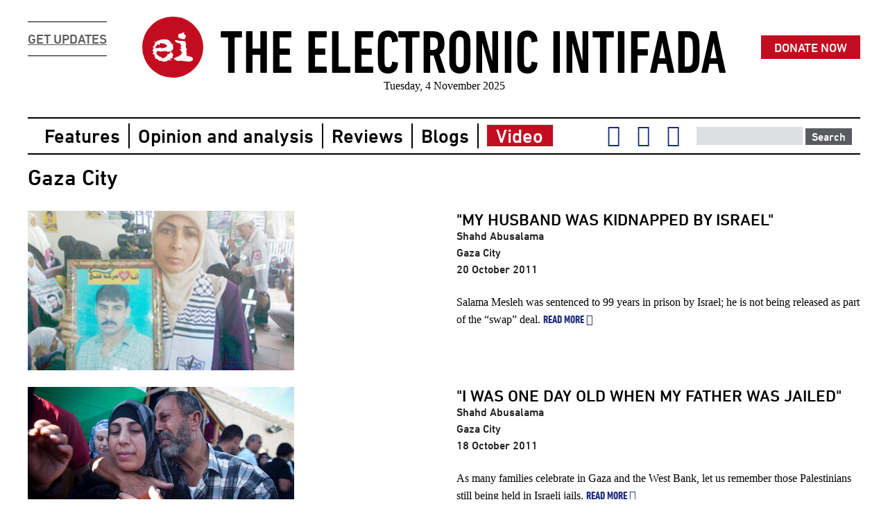

--- FILE ---
content_type: text/html; charset=utf-8
request_url: https://electronicintifada.net/location/gaza-city?page=10
body_size: 11122
content:
<!DOCTYPE html>
<!--[if IEMobile 7]><html class="iem7"  lang="en" dir="ltr"><![endif]-->
<!--[if lte IE 6]><html class="lt-ie9 lt-ie8 lt-ie7"  lang="en" dir="ltr"><![endif]-->
<!--[if (IE 7)&(!IEMobile)]><html class="lt-ie9 lt-ie8"  lang="en" dir="ltr"><![endif]-->
<!--[if IE 8]><html class="lt-ie9"  lang="en" dir="ltr"><![endif]-->
<!--[if (gte IE 9)|(gt IEMobile 7)]><!--><html  lang="en" dir="ltr" prefix="content: http://purl.org/rss/1.0/modules/content/ dc: http://purl.org/dc/terms/ foaf: http://xmlns.com/foaf/0.1/ rdfs: http://www.w3.org/2000/01/rdf-schema# sioc: http://rdfs.org/sioc/ns# sioct: http://rdfs.org/sioc/types# skos: http://www.w3.org/2004/02/skos/core# xsd: http://www.w3.org/2001/XMLSchema#"><!--<![endif]-->

<head>
  <meta charset="utf-8" />
<meta name="viewport" content="width=device-width,initial-scale=1" />
<link rel="alternate" type="application/rss+xml" title="RSS - Gaza City" href="https://electronicintifada.net/taxonomy/term/2598/feed" />
<meta name="twitter:widgets:csp" content="on" />
<meta about="/location/gaza-city" typeof="skos:Concept" property="rdfs:label skos:prefLabel" content="Gaza City" />
<link rel="shortcut icon" href="https://electronicintifada.net/profiles/electronicintifada/themes/sumud/favicon.ico" type="image/vnd.microsoft.icon" />
<meta name="generator" content="bangpound" />
<link rel="canonical" href="https://electronicintifada.net/location/gaza-city" />
<link rel="shortlink" href="https://electronicintifada.net/taxonomy/term/2598" />
<meta property="og:site_name" content="The Electronic Intifada" />
<meta property="og:type" content="article" />
<meta property="og:url" content="https://electronicintifada.net/location/gaza-city" />
<meta property="og:title" content="Gaza City" />
<meta name="twitter:card" content="summary" />
<meta name="twitter:site" content="intifada" />
<meta name="twitter:site:id" content="6721522" />
<meta name="twitter:title" content="Gaza City" />
<meta name="dcterms.title" content="Gaza City" />
<meta name="dcterms.type" content="Text" />
<meta name="dcterms.format" content="text/html" />
<meta name="dcterms.identifier" content="https://electronicintifada.net/location/gaza-city" />
<link rel="icon" href="https://electronicintifada.net/profiles/electronicintifada/themes/sumud/favicons/favicon-16x16.png" sizes="16x16" />
<link rel="icon" href="https://electronicintifada.net/profiles/electronicintifada/themes/sumud/favicons/favicon-32x32.png" sizes="32x32" />
<link rel="icon" href="https://electronicintifada.net/profiles/electronicintifada/themes/sumud/favicons/favicon-96x96.png" sizes="96x96" />
<link rel="apple-touch-icon-precomposed" href="https://electronicintifada.net/profiles/electronicintifada/themes/sumud/favicons/apple-icon-57x57.png" />
<link rel="apple-touch-icon-precomposed" href="https://electronicintifada.net/profiles/electronicintifada/themes/sumud/favicons/apple-icon-72x72.png" sizes="72x72" />
<link rel="apple-touch-icon-precomposed" href="https://electronicintifada.net/profiles/electronicintifada/themes/sumud/favicons/apple-icon-76x76.png" sizes="76x76" />
<link rel="apple-touch-icon-precomposed" href="https://electronicintifada.net/profiles/electronicintifada/themes/sumud/favicons/apple-icon-114x114.png" sizes="114x114" />
<link rel="apple-touch-icon-precomposed" href="https://electronicintifada.net/profiles/electronicintifada/themes/sumud/favicons/apple-icon-120x120.png" sizes="120x120" />
<link rel="apple-touch-icon-precomposed" href="https://electronicintifada.net/profiles/electronicintifada/themes/sumud/favicons/apple-icon-144x144.png" sizes="144x144" />
<link rel="apple-touch-icon-precomposed" href="https://electronicintifada.net/profiles/electronicintifada/themes/sumud/favicons/apple-icon-152x152.png" sizes="152x152" />
<link rel="apple-touch-icon-precomposed" href="https://electronicintifada.net/profiles/electronicintifada/themes/sumud/favicons/apple-icon-180x180.png" sizes="180x180" />
  <title>Gaza City | Page 11 | The Electronic Intifada</title>

      <meta name="MobileOptimized" content="width">
    <meta name="HandheldFriendly" content="true">
    <meta http-equiv="cleartype" content="on">

  <link type="text/css" rel="stylesheet" href="https://electronicintifada.net/sites/default/files/css/css_lLt6vrBV2MeLXqpmdKZZwLDfe_04TlXr9KzevhIPUEk.css" media="all" />
<link type="text/css" rel="stylesheet" href="https://electronicintifada.net/sites/default/files/css/css_E4VlyxyL3JMcT6dslWLGb0uQdoI2bh_Xj0N65V-bcWo.css" media="all" />
  <script>document.createElement( "picture" );</script>
      <!--[if lt IE 9]>
    <script src="/sites/all/themes/zen/js/html5-respond.js"></script>
    <![endif]-->
  </head>
<body class="html not-front not-logged-in no-sidebars page-taxonomy page-taxonomy-term page-taxonomy-term- page-taxonomy-term-2598 section-location page-panels level-1" >
      <p id="skip-link">
      <a href="#main-menu" class="element-invisible element-focusable">Jump to navigation</a>
    </p>
      

<div id="block-block-13" class="block block-block first last odd">

      
  <!-- Matomo -->
<script>
  var _paq = window._paq = window._paq || [];
  /* tracker methods like "setCustomDimension" should be called before "trackPageView" */
  _paq.push(["setExcludedQueryParams", ["tblci"]]);
  _paq.push(['trackPageView']);
  _paq.push(['enableLinkTracking']);
  (function() {
    var u="https://intifada.matomo.cloud/";
    _paq.push(['setTrackerUrl', u+'matomo.php']);
    _paq.push(['setSiteId', '1']);
    var d=document, g=d.createElement('script'), s=d.getElementsByTagName('script')[0];
    g.async=true; g.src='https://cdn.matomo.cloud/intifada.matomo.cloud/matomo.js'; s.parentNode.insertBefore(g,s);
  })();
</script>
<noscript><img referrerpolicy="no-referrer-when-downgrade" src="https://intifada.matomo.cloud/matomo.php?idsite=1&amp;rec=1" style="border:0" alt="" /></noscript>
<!-- End Matomo Code -->

</div>
<div id="page" class="page__wrapper">

  <header class="header header__region" id="header" role="banner">

    
<a href="https://middleeastculturalandcharitablesociety-bloom.kindful.com/" class="donate-now">Donate now</a><a href="https://electronicintifada.us2.list-manage.com/subscribe?u=70effeb5f63e84ab0c0730984&id=e802a7602d&group[6013][16]=1&group[6013][4]=1" class="get-updates">Get Updates</a><div class="header__logo-and-name">
<a href="/" title="Home" rel="home" class="header__logo">
<svg xmlns:svg="http://www.w3.org/2000/svg" xmlns="http://www.w3.org/2000/svg" viewBox="0 0 100 100" version="1.1">
<circle cx="50" cy="50" r="50"/>
<g transform="translate(16.656306,25.891802),scale(0.6667)">
<path d="M75.287243 0.11648873C76.174073 0.01215584 77.086986-0.0400106 77.973815 0.09040551 78.521563 1.316317 77.373901 2.5683116 77.634733 3.794223c1.225912 1.408494 2.895238 2.3214068 4.434148 3.3908189 0.182582 0.704247 0.417331 1.5649933-0.156499 2.1388242-0.495582 0.6259973 0.286915 1.2259119 0.443414 1.7997419-0.599914 0.547748-1.38241 0.860747-1.930158 1.434578-0.312999 0.860746 0.678164 2.138824-0.312999 2.764821-0.965079 0.495581-2.19099 1.773659-3.208236 0.652081-0.417332 0.208665-0.782497 0.547747-1.225911 0.704247-2.34749-0.234749-4.538481-1.356328-6.938138-1.382411-0.912912-0.312999-1.799742-0.73033-2.608322-1.251995 0.391249-0.65208-0.312998-0.495581-0.756413-0.547747-0.234749-1.460661-1.877992-1.851909-2.686572-2.869155-0.156499-1.0954951 1.069412-1.8519086 0.88683-2.9474039-0.182583-1.2519947-0.02608-2.6604887 0.756413-3.6777343 1.017246-0.704247 2.373573-0.4173316 3.547318-0.5999141 1.069412-0.052167 1.799742-1.0433289 2.895238-0.9911624 1.825825-0.052166 2.895237-1.79974234 4.512397-2.29532357zM27.815779 16.809751c3.521235 0 6.96422 0.938996 10.485455 1.043329 0.599915 0.678163 1.434578 0.991162 2.217074 1.408494 1.434577 1.199828 2.008408 3.416902 4.095066 3.755984 0.182583 2.164907 1.69541 4.38198 3.729901 5.138393 0.443415 0.417332 0.756413 0.96508 1.199828 1.382411 0.547748 0.339082 1.486744 0.208666 1.669326 0.991163 0.1565 0.886829-0.860746 1.434577-0.886829 2.295323 0.02608 2.060575 0.912913 3.990733 1.043329 6.025224 0.156499 0.652081-0.756414 0.782497-0.88683 1.356328-0.130416 0.573831 0.07825 1.121578 0.07825 1.695409-1.591077 1.53891-4.121149 2.477906-4.381982 4.955812-1.799742 1.460661-3.938566-0.965079-5.868725-0.07825-1.017245 0.365165-1.564993 1.61716-2.660488 1.747576-0.521665-0.88683-0.625997-2.399657-1.851909-2.608322-1.043329 0.339081-2.190991 0.912912-3.208236 0.130416-1.53891 0.417331-3.051737-0.208666-4.590647-0.339082-1.591077 0.65208-3.312569 0.417331-4.981895 0.704247-1.486744-0.130416-2.660489 1.799742-4.095066 0.704247-2.112741-1.564994-5.112312-2.164908-7.459802-0.80858-0.834663 0.965079-0.834663 2.451823-1.9040747 3.338652-1.1476618 2.008408 1.1215787 3.312569 2.3996567 4.434148 0.834663 3.312569 4.747146 3.755984 6.859887 5.920891 0.88683 1.173745 2.26924-0.782496 3.182153 0.208666 0.88683 1.069412 1.069412 2.634406 2.217074 3.521235 0.599914 0.495581 1.643243 0.495581 2.034491-0.208666 0.80858-1.356327 2.608322-0.443414 3.703817-1.304161 2.164908-1.434577 4.121149-3.182153 5.999141-4.955812 0.96508-0.782497-0.208665-1.799742-0.365165-2.686572 1.69541-0.678164 3.599485-0.912913 5.190561-1.877992 0.991163-0.599914 1.069413-1.799742 1.356328-2.764821 1.825826-1.199829 4.251565-1.356328 6.15564-0.339082 1.434578 1.851909 1.799743 4.277648 3.051737 6.259973-0.547747 1.173745-1.46066 2.164908-1.877992 3.416902-0.312998 0.938996 0.234749 1.825826 0.365166 2.738738-1.017246 1.408494-2.947405 1.225912-4.408065 1.825826-1.147662 0.443415-1.330244 1.773659-2.060575 2.634405 0.912913 0.834664 2.190991 0.80858 3.286486 1.121579 0.938996 0.443415-0.234749 1.669326-0.938996 1.278078-1.38241-0.443415-2.634405-1.564993-4.199398-1.043329-2.373573 0.573831-5.42531 1.095495-6.599055 3.547318-1.564994 0.678164-3.260403-1.173745-4.721064-0.05217-0.756413 0.469498-1.956241 1.773659-2.660488 0.573831C26.668117 70.671603 24.946625 71.271517 23.77288 70.697686 22.494802 70.123856 21.190641 69.445692 19.756064 69.732607 17.61724 69.02836 14.148171 69.628274 13.678673 66.68087 11.957181 64.933294 8.8011108 65.402792 7.1839511 63.60305 7.3926169 60.681729 4.2104638 58.542905 5.2277094 55.569418 4.471296 53.508843 2.0716396 52.830679 0.1153979 52.387265-0.38018331 51.239603 1.0543939 51.396102 1.6282248 50.848354 2.9845523 49.987608 2.4889711 48.083533 2.4107214 46.727205 1.6021416 45.996875 0.40231335 45.318711 0.50664624 44.066717 0.58489591 41.980059 2.593304 40.701981 3.062802 38.745739 3.5844664 37.024247 0.74139524 36.763415 0.97614424 35.041922 1.8108073 33.737761 4.1582973 34.076843 4.3930463 32.2771 5.3059591 29.694861 6.1927886 27.00829 7.8621148 24.765134 7.4187001 23.20014 5.8276235 24.347802 4.7842947 24.426052 3.9235483 24.556468 3.2714678 22.861058 4.3147967 22.782809c2.243157-0.339082 4.7210631 0.80858 6.8077213-0.495582 0.886829-0.417331 0.130416-1.486743 0.391248-2.19099 1.61716-0.80858 3.469068 0.469498 5.112311-0.1565 0.782497-0.286915 0.912913-1.147661 1.069413-1.851908 2.138824-0.573831 4.381981-0.02608 6.520805-0.469498 1.225911-0.260833 2.373573-0.678164 3.599484-0.80858m-7.851049 9.024795c-1.408494 1.199827-1.591077 3.182152-2.321407 4.747145-1.591076 0.80858-2.634405-1.53891-4.277648-1.304161-1.225912-0.156499-1.61716 1.147662-2.034492 2.034491-0.73033 1.564994-2.4257393 2.26924-3.5473178 3.469069-0.1304161 1.199828-0.1564994 2.582239 0.5738309 3.573401 2.7126549 1.121579 5.8426419 0.443415 8.3987979-0.834663 1.225911 0.02608 2.425739-0.182583 3.651651-0.182583 1.278078 0 1.069412 1.956242 2.34749 2.034492 1.591076 0.02608 2.790904-1.53891 4.434147-1.356328 0.756413 0.05217 1.61716 1.017246 2.19099 0.1565 1.043329-1.278078 2.686572-2.190991 4.355899-1.538911 1.356327-0.469498 1.773659-2.243157 1.904075-3.547318-0.547748-0.782496-1.356328-1.434577-1.225912-2.530072-1.278078-0.912913-2.738738-1.591077-4.251565-2.034492-0.547748-0.678163-1.147662-1.512826-2.138824-1.53891-0.625997 0.208666-1.173745 0.652081-1.877992 0.652081-2.243157 0.104333-3.938566-2.373572-6.181723-1.799741zM57.524569 18.870325c2.373573-0.286915 4.303732 1.434578 6.677305 0.96508 1.904075 1.486743 4.61673 1.225911 6.807721 0.57383 0.938996 0.182583 1.877992 0.573831 2.869154 0.443415 1.147662-0.156499 2.008408 0.860747 3.129987 0.782497 1.61716 0.156499 3.338652-0.339082 4.851479 0.365165-1.382411 2.34749-0.104333 4.981894 1.356328 6.938136-0.573831 1.173745-1.382411 2.295324-1.564994 3.625568 1.982325 2.112741 0.02608 5.268811 1.643243 7.564134 0.599914 0.678164 1.53891-0.02608 2.243157-0.182582 0.678164 1.199828-0.625997 1.617159-1.46066 2.060574-1.095495 1.278078-0.286915 3.07782-0.678164 4.564564-0.73033 1.825826 1.486744 3.23432 1.095496 5.060145-0.1565 0.573831 0.07825 1.095495 0.286915 1.591077 0.07825 0.991162-1.825826 0.860746-1.434577 1.982325 0.443415 0.599914 0.965079 1.147661 1.356327 1.799742 1.408494 1.956242 4.825396-0.104333 5.790476 2.321407 1.095495 0.65208 2.451822-0.130417 3.469068-0.730331 0.573831 0.573831 0.547748 2.034492 1.591077 1.747576 1.38241-0.260832 1.956241 1.278078 2.660488 2.164908 0.417332 0.782496 1.721493 0.860746 1.747576 1.904075 0.469499 1.930158-2.477906 2.99957-1.512827 4.929729 0.495582 0.625997-0.521664 1.121578-0.991162 0.704247-1.512827-1.199828-2.947404 0.860746-4.277649 1.356327-3.755983-0.312998-7.720633 0.678164-11.241868-0.938996-4.564564 0.625998-8.998712-1.147661-13.537192-1.199828-1.669327 0.208666-3.208237 1.382411-4.955813 0.912913-3.129986-0.678164-6.129557-1.982325-8.790045-3.729901-0.938996-0.678164-2.243157-1.799742-1.69541-3.07782 0.88683-1.173745 2.582239-0.73033 3.782067-1.225911 0.88683-0.208666 1.251995-1.304162 2.217074-1.251995 1.643243-0.05217 2.243157-2.764822 4.016816-1.982325 0.938996 0.625997 2.034492 0.339082 2.999571-0.05217 0.208666-0.938996-0.104333-1.956242 0.260832-2.869155 1.199828-0.886829 2.790905 0.782497 3.990733-0.182582 0.312999-0.599914 0.495581-1.278078 0.678164-1.930159 0.182582-0.678164-0.834663-1.199828-0.599914-1.877992 1.069412-0.443415 2.451823-0.782496 2.947404-1.982325-0.156499-1.930158-1.851909-3.15607-3.364736-4.042899-0.260832-0.704247 0.547748-1.61716-0.05217-2.321407-0.80858-0.912913-2.190991-0.704247-3.23432-1.173745 0.912913-1.643243 3.23432-1.095495 4.434148-2.321407 0.391248-0.782496-0.547748-1.53891-0.417332-2.373573 0.260833-1.643243-2.816988-0.991162-2.217073-2.764821 1.251994 0.234749 2.582239-0.625998 2.816988-1.851909-1.330245-1.408494-0.860747-4.329815-3.077821-4.799313-1.147661-0.104333-1.043329-1.53891-1.591076-2.26924-1.721493-0.991162-3.834234 1.46066-5.320977-0.156499-1.77366-1.564993-3.677735-2.947404-5.477477-4.408064-1.173745-1.304161 0.260832-2.895238 1.773659-2.660489z"/>
</g>
</svg>
</a>
<h1 class="header__site-name">
<a href="/" title="Home" class="header__site-link" rel="home"><span>The Electronic Intifada</span></a>
</h1>
</div><time datetime="Tue, 04 Nov 2025 12:56:51 +0000" data-format="dddd, D MMMM YYYY">Tuesday, November 04, 2025</time>
  </header>

  <div id="main" class="main__region">

    <div id="content" class="column content__region" role="main">
            <nav class="breadcrumb" role="navigation" prefix="v: http://rdf.data-vocabulary.org/#"><h2 class="element-invisible">You are here</h2><span typeof="v:Breadcrumb"><a href="/"></a><span rel="v:child" typeof="v:Breadcrumb"><a href="/location/middle-east-and-north-africa"></a><span rel="v:child" typeof="v:Breadcrumb"><a href="/location/palestine"></a><span rel="v:child" typeof="v:Breadcrumb"><a href="/location/gaza-strip"></a></span></span></span></span></nav>      <a id="main-content"></a>
                    <h1 class="page__title title balance-text" id="page-title">Gaza City</h1>
                                          


<div id="taxonomy-term-2598" class="taxonomy-term vocabulary-location">

  
  <div class="content">
      </div>

</div>
<article class="node-10504 node node-story node-teaser image-landscape" about="/content/my-husband-was-kidnapped-israel/10504" typeof="sioc:Item foaf:Document">
  
  <figure class="field field-image teaser--image">
    <a href="/content/my-husband-was-kidnapped-israel/10504"><picture >
<!--[if IE 9]><video style="display: none;"><![endif]-->
<source srcset="https://electronicintifada.net/sites/default/files/styles/teaser_max_1-5x/public/2011-10/hungerstrike_0.jpeg?itok=BLfOZ5fy&amp;timestamp=1448949295 1.5x, https://electronicintifada.net/sites/default/files/styles/teaser_max_1x/public/2011-10/hungerstrike_0.jpeg?itok=tCC7WmIm&amp;timestamp=1448949295 1x, https://electronicintifada.net/sites/default/files/styles/teaser_max_2x/public/2011-10/hungerstrike_0.jpeg?itok=Eh5hOOmP&amp;timestamp=1448949295 2x" media="(min-width: 72rem)" />
<!--[if IE 9]></video><![endif]-->
<img  src="https://electronicintifada.net/sites/default/files/styles/teaser_max_1x/public/2011-10/hungerstrike_0.jpeg?itok=tCC7WmIm&amp;timestamp=1448949295" width="384" height="230" alt="" title="" />
</picture></a>  </figure>

      <header>
                    <h2 class="node__title node-title"><a href="/content/my-husband-was-kidnapped-israel/10504" class="balance-text">&quot;My husband was kidnapped by Israel&quot;</a></h2>
            <span property="dc:title" content="&quot;My husband was kidnapped by Israel&quot;" class="rdf-meta element-hidden"></span><span property="sioc:num_replies" content="0" datatype="xsd:integer" class="rdf-meta element-hidden"></span>
              <p class="node__submitted">
                              
<span class="field field-author">Shahd Abusalama</span>                    
<span class="field field-location">Gaza City</span>          
<span class="field field-publication-date"><span  property="dc:date" datatype="xsd:dateTime" content="2011-10-20T08:32:00+00:00" class="date-display-single">20 October 2011</span></span>        </p>
      
          </header>
  
    <p>
    Salama Mesleh was sentenced to 99 years in prison by Israel; he is not being released as part of the “swap” deal.&nbsp;<a href="/content/my-husband-was-kidnapped-israel/10504" rel="tag" title="&quot;My husband was kidnapped by Israel&quot;" class="node-readmore">Read more<span class="element-invisible"> about &quot;My husband was kidnapped by Israel&quot;</span>&nbsp;<i class="fa fa-caret-right"></i></a>  </p>

  
</article>
<article class="node-10499 node node-story node-teaser image-landscape" about="/content/i-was-one-day-old-when-my-father-was-jailed/10499" typeof="sioc:Item foaf:Document">
  
  <figure class="field field-image teaser--image">
    <a href="/content/i-was-one-day-old-when-my-father-was-jailed/10499"><picture >
<!--[if IE 9]><video style="display: none;"><![endif]-->
<source srcset="https://electronicintifada.net/sites/default/files/styles/teaser_max_1-5x/public/2011-10/prisonerrelease.jpg?itok=v53Ngf2g&amp;timestamp=1448949295 1.5x, https://electronicintifada.net/sites/default/files/styles/teaser_max_1x/public/2011-10/prisonerrelease.jpg?itok=lwLzNX4e&amp;timestamp=1448949295 1x, https://electronicintifada.net/sites/default/files/styles/teaser_max_2x/public/2011-10/prisonerrelease.jpg?itok=vFT4pPbM&amp;timestamp=1448949295 2x" media="(min-width: 72rem)" />
<!--[if IE 9]></video><![endif]-->
<img  src="https://electronicintifada.net/sites/default/files/styles/teaser_max_1x/public/2011-10/prisonerrelease.jpg?itok=lwLzNX4e&amp;timestamp=1448949295" width="384" height="230" alt="" title="" />
</picture></a>  </figure>

      <header>
                    <h2 class="node__title node-title"><a href="/content/i-was-one-day-old-when-my-father-was-jailed/10499" class="balance-text">&quot;I was one day old when my father was jailed&quot;</a></h2>
            <span property="dc:title" content="&quot;I was one day old when my father was jailed&quot;" class="rdf-meta element-hidden"></span><span property="sioc:num_replies" content="0" datatype="xsd:integer" class="rdf-meta element-hidden"></span>
              <p class="node__submitted">
                              
<span class="field field-author">Shahd Abusalama</span>                    
<span class="field field-location">Gaza City</span>          
<span class="field field-publication-date"><span  property="dc:date" datatype="xsd:dateTime" content="2011-10-18T13:22:00+00:00" class="date-display-single">18 October 2011</span></span>        </p>
      
          </header>
  
    <p>
    As many families celebrate in Gaza and the West Bank, let us remember those Palestinians still being held in Israeli jails.&nbsp;<a href="/content/i-was-one-day-old-when-my-father-was-jailed/10499" rel="tag" title="&quot;I was one day old when my father was jailed&quot;" class="node-readmore">Read more<span class="element-invisible"> about &quot;I was one day old when my father was jailed&quot;</span>&nbsp;<i class="fa fa-caret-right"></i></a>  </p>

  
</article>
<article class="node-10496 node node-story node-teaser image-landscape" about="/content/tunnels-prove-vital-rebuilding-gaza-mosques/10496" typeof="sioc:Item foaf:Document">
  
  <figure class="field field-image teaser--image">
    <a href="/content/tunnels-prove-vital-rebuilding-gaza-mosques/10496"><picture >
<!--[if IE 9]><video style="display: none;"><![endif]-->
<source srcset="https://electronicintifada.net/sites/default/files/styles/teaser_max_1-5x/public/2011-10/gazamosque_0.jpg?itok=ddWJaI4Z&amp;timestamp=1448949295 1.5x, https://electronicintifada.net/sites/default/files/styles/teaser_max_1x/public/2011-10/gazamosque_0.jpg?itok=SfoH5iH5&amp;timestamp=1448949295 1x, https://electronicintifada.net/sites/default/files/styles/teaser_max_2x/public/2011-10/gazamosque_0.jpg?itok=z9tvtdhO&amp;timestamp=1448949295 2x" media="(min-width: 72rem)" />
<!--[if IE 9]></video><![endif]-->
<img  src="https://electronicintifada.net/sites/default/files/styles/teaser_max_1x/public/2011-10/gazamosque_0.jpg?itok=SfoH5iH5&amp;timestamp=1448949295" width="384" height="230" alt="" title="" />
</picture></a>  </figure>

      <header>
                    <h2 class="node__title node-title"><a href="/content/tunnels-prove-vital-rebuilding-gaza-mosques/10496" class="balance-text">Tunnels prove vital in rebuilding Gaza mosques </a></h2>
            <span property="dc:title" content="Tunnels prove vital in rebuilding Gaza mosques " class="rdf-meta element-hidden"></span><span property="sioc:num_replies" content="0" datatype="xsd:integer" class="rdf-meta element-hidden"></span>
              <p class="node__submitted">
                              
<span class="field field-author">IRIN</span>                    
<span class="field field-location">Gaza City</span>          
<span class="field field-publication-date"><span  property="dc:date" datatype="xsd:dateTime" content="2011-10-17T17:36:00+00:00" class="date-display-single">17 October 2011</span></span>        </p>
      
          </header>
  
    <p>
    Israel is still restricting imports of material need to repair mosques bombed during Operation Cast Lead.&nbsp;<a href="/content/tunnels-prove-vital-rebuilding-gaza-mosques/10496" rel="tag" title="Tunnels prove vital in rebuilding Gaza mosques " class="node-readmore">Read more<span class="element-invisible"> about Tunnels prove vital in rebuilding Gaza mosques </span>&nbsp;<i class="fa fa-caret-right"></i></a>  </p>

  
</article>
<article class="node-10490 node node-story node-teaser image-landscape" about="/content/gaza-families-wait-release-prisoners-hamas-israel-deal/10490" typeof="sioc:Item foaf:Document">
  
  <figure class="field field-image teaser--image">
    <a href="/content/gaza-families-wait-release-prisoners-hamas-israel-deal/10490"><picture >
<!--[if IE 9]><video style="display: none;"><![endif]-->
<source srcset="https://electronicintifada.net/sites/default/files/styles/teaser_max_1-5x/public/2011-10/111014-hunger-strike-gaza.jpg?itok=MHV1l5M1&amp;timestamp=1448949295 1.5x, https://electronicintifada.net/sites/default/files/styles/teaser_max_1x/public/2011-10/111014-hunger-strike-gaza.jpg?itok=vdc8kiTn&amp;timestamp=1448949295 1x, https://electronicintifada.net/sites/default/files/styles/teaser_max_2x/public/2011-10/111014-hunger-strike-gaza.jpg?itok=G2JEBzah&amp;timestamp=1448949295 2x" media="(min-width: 72rem)" />
<!--[if IE 9]></video><![endif]-->
<img  src="https://electronicintifada.net/sites/default/files/styles/teaser_max_1x/public/2011-10/111014-hunger-strike-gaza.jpg?itok=vdc8kiTn&amp;timestamp=1448949295" width="384" height="230" alt="" title="" />
</picture></a>  </figure>

      <header>
                    <h2 class="node__title node-title"><a href="/content/gaza-families-wait-release-prisoners-hamas-israel-deal/10490" class="balance-text">Gaza families wait for release of prisoners in Hamas-Israel deal</a></h2>
            <span property="dc:title" content="Gaza families wait for release of prisoners in Hamas-Israel deal" class="rdf-meta element-hidden"></span><span property="sioc:num_replies" content="0" datatype="xsd:integer" class="rdf-meta element-hidden"></span>
              <p class="node__submitted">
                              
<span class="field field-author">Rami Almeghari</span>                    
<span class="field field-location">Gaza City</span>          
<span class="field field-publication-date"><span  property="dc:date" datatype="xsd:dateTime" content="2011-10-14T15:17:00+00:00" class="date-display-single">14 October 2011</span></span>        </p>
      
          </header>
  
    <p>
    Families in Gaza wait to hear if their loved ones, imprisoned in Israeli jail cells, will be on the list as part of a prisoner swap deal that includes the release of more than 1,000 Palestinian prisoners.&nbsp;<a href="/content/gaza-families-wait-release-prisoners-hamas-israel-deal/10490" rel="tag" title="Gaza families wait for release of prisoners in Hamas-Israel deal" class="node-readmore">Read more<span class="element-invisible"> about Gaza families wait for release of prisoners in Hamas-Israel deal</span>&nbsp;<i class="fa fa-caret-right"></i></a>  </p>

  
</article>
<article class="node-10482 node node-story node-teaser image-landscape" about="/content/gaza-musicians-find-themselves-confined-stag-parties/10482" typeof="sioc:Item foaf:Document">
  
  <figure class="field field-image teaser--image">
    <a href="/content/gaza-musicians-find-themselves-confined-stag-parties/10482"><picture >
<!--[if IE 9]><video style="display: none;"><![endif]-->
<source srcset="https://electronicintifada.net/sites/default/files/styles/teaser_max_1-5x/public/2011-10/111013-gaza-wedding.jpg?itok=SvJqrswX&amp;timestamp=1448949295 1.5x, https://electronicintifada.net/sites/default/files/styles/teaser_max_1x/public/2011-10/111013-gaza-wedding.jpg?itok=-zkP05gJ&amp;timestamp=1448949295 1x, https://electronicintifada.net/sites/default/files/styles/teaser_max_2x/public/2011-10/111013-gaza-wedding.jpg?itok=h4agaoeI&amp;timestamp=1448949295 2x" media="(min-width: 72rem)" />
<!--[if IE 9]></video><![endif]-->
<img  src="https://electronicintifada.net/sites/default/files/styles/teaser_max_1x/public/2011-10/111013-gaza-wedding.jpg?itok=-zkP05gJ&amp;timestamp=1448949295" width="384" height="230" alt="" title="" />
</picture></a>  </figure>

      <header>
                    <h2 class="node__title node-title"><a href="/content/gaza-musicians-find-themselves-confined-stag-parties/10482" class="balance-text">Gaza musicians find themselves confined to stag parties</a></h2>
            <span property="dc:title" content="Gaza musicians find themselves confined to stag parties" class="rdf-meta element-hidden"></span><span property="sioc:num_replies" content="0" datatype="xsd:integer" class="rdf-meta element-hidden"></span>
              <p class="node__submitted">
                              
<span class="field field-author">Rami Almeghari</span>                    
<span class="field field-location">Gaza City</span>          
<span class="field field-publication-date"><span  property="dc:date" datatype="xsd:dateTime" content="2011-10-13T18:03:00+00:00" class="date-display-single">13 October 2011</span></span>        </p>
      
          </header>
  
    <p>
    Amidst the ongoing Israeli blockade and an increasingly conservative socio-political atmosphere, musicians in the Gaza Strip face a myriad of performance obstacles.&nbsp;<a href="/content/gaza-musicians-find-themselves-confined-stag-parties/10482" rel="tag" title="Gaza musicians find themselves confined to stag parties" class="node-readmore">Read more<span class="element-invisible"> about Gaza musicians find themselves confined to stag parties</span>&nbsp;<i class="fa fa-caret-right"></i></a>  </p>

  
</article>
<article class="node-10475 node node-story node-teaser image-landscape" about="/content/prisoners-are-living-martyrs/10475" typeof="sioc:Item foaf:Document">
  
  <figure class="field field-image teaser--image">
    <a href="/content/prisoners-are-living-martyrs/10475"><picture >
<!--[if IE 9]><video style="display: none;"><![endif]-->
<source srcset="https://electronicintifada.net/sites/default/files/styles/teaser_max_1-5x/public/2011-10/111011-gaza-solidarity.jpg?itok=fPYBi6B9&amp;timestamp=1448949295 1.5x, https://electronicintifada.net/sites/default/files/styles/teaser_max_1x/public/2011-10/111011-gaza-solidarity.jpg?itok=htOqbwgd&amp;timestamp=1448949295 1x, https://electronicintifada.net/sites/default/files/styles/teaser_max_2x/public/2011-10/111011-gaza-solidarity.jpg?itok=J8T9P6YK&amp;timestamp=1448949295 2x" media="(min-width: 72rem)" />
<!--[if IE 9]></video><![endif]-->
<img  src="https://electronicintifada.net/sites/default/files/styles/teaser_max_1x/public/2011-10/111011-gaza-solidarity.jpg?itok=htOqbwgd&amp;timestamp=1448949295" width="384" height="230" alt="" title="" />
</picture></a>  </figure>

      <header>
                    <h2 class="node__title node-title"><a href="/content/prisoners-are-living-martyrs/10475" class="balance-text">&quot;The prisoners are the living martyrs&quot;</a></h2>
            <span property="dc:title" content="&quot;The prisoners are the living martyrs&quot;" class="rdf-meta element-hidden"></span><span property="sioc:num_replies" content="0" datatype="xsd:integer" class="rdf-meta element-hidden"></span>
              <p class="node__submitted">
                              
<span class="field field-author">Shahd Abusalama</span>                    
<span class="field field-location">Gaza City</span>          
<span class="field field-publication-date"><span  property="dc:date" datatype="xsd:dateTime" content="2011-10-11T15:44:00+00:00" class="date-display-single">11 October 2011</span></span>        </p>
      
          </header>
  
    <p>
    A daughter of a former prisoner who spent 33 days on hunger strike writes from the Gaza Strip, urging international solidarity with the Palestinian hunger strikers in Israeli jails.&nbsp;<a href="/content/prisoners-are-living-martyrs/10475" rel="tag" title="&quot;The prisoners are the living martyrs&quot;" class="node-readmore">Read more<span class="element-invisible"> about &quot;The prisoners are the living martyrs&quot;</span>&nbsp;<i class="fa fa-caret-right"></i></a>  </p>

  
</article>
<article class="node-10457 node node-story node-teaser image-landscape" about="/content/palestinians-brace-us-aid-cut-following-pa-statehood-bid/10457" typeof="sioc:Item foaf:Document">
  
  <figure class="field field-image teaser--image">
    <a href="/content/palestinians-brace-us-aid-cut-following-pa-statehood-bid/10457"><picture >
<!--[if IE 9]><video style="display: none;"><![endif]-->
<source srcset="https://electronicintifada.net/sites/default/files/styles/teaser_max_1-5x/public/2011-10/111005-gaza-family.jpg?itok=Ye3ZP9da&amp;timestamp=1448949295 1.5x, https://electronicintifada.net/sites/default/files/styles/teaser_max_1x/public/2011-10/111005-gaza-family.jpg?itok=x3syBNG6&amp;timestamp=1448949295 1x, https://electronicintifada.net/sites/default/files/styles/teaser_max_2x/public/2011-10/111005-gaza-family.jpg?itok=z9VsGuyG&amp;timestamp=1448949295 2x" media="(min-width: 72rem)" />
<!--[if IE 9]></video><![endif]-->
<img  src="https://electronicintifada.net/sites/default/files/styles/teaser_max_1x/public/2011-10/111005-gaza-family.jpg?itok=x3syBNG6&amp;timestamp=1448949295" width="384" height="230" alt="" title="" />
</picture></a>  </figure>

      <header>
                    <h2 class="node__title node-title"><a href="/content/palestinians-brace-us-aid-cut-following-pa-statehood-bid/10457" class="balance-text">Palestinians brace for US aid cut following PA statehood bid</a></h2>
            <span property="dc:title" content="Palestinians brace for US aid cut following PA statehood bid" class="rdf-meta element-hidden"></span><span property="sioc:num_replies" content="0" datatype="xsd:integer" class="rdf-meta element-hidden"></span>
              <p class="node__submitted">
                                                  
<span class="field field-location">Gaza City</span>          
<span class="field field-publication-date"><span  property="dc:date" datatype="xsd:dateTime" content="2011-10-05T17:40:00+00:00" class="date-display-single">5 October 2011</span></span>        </p>
      
          </header>
  
    <p>
    As reports come in that the US may be preparing to cut a substantial portion of the aid it gives to the Palestinian Authority because of its bid for statehood, people in the occupied West Bank and Gaza are bracing for possible consequences.&nbsp;<a href="/content/palestinians-brace-us-aid-cut-following-pa-statehood-bid/10457" rel="tag" title="Palestinians brace for US aid cut following PA statehood bid" class="node-readmore">Read more<span class="element-invisible"> about Palestinians brace for US aid cut following PA statehood bid</span>&nbsp;<i class="fa fa-caret-right"></i></a>  </p>

  
</article>
<article class="node-10427 node node-story node-teaser image-landscape" about="/content/women-athletes-break-barriers-inside-and-outside-gaza/10427" typeof="sioc:Item foaf:Document">
  
  <figure class="field field-image teaser--image">
    <a href="/content/women-athletes-break-barriers-inside-and-outside-gaza/10427"><picture >
<!--[if IE 9]><video style="display: none;"><![endif]-->
<source srcset="https://electronicintifada.net/sites/default/files/styles/teaser_max_1-5x/public/2011-09/110926-gaza-table-tennis.jpg?itok=YOCdwI-N&amp;timestamp=1448949295 1.5x, https://electronicintifada.net/sites/default/files/styles/teaser_max_1x/public/2011-09/110926-gaza-table-tennis.jpg?itok=-PmbrkeK&amp;timestamp=1448949295 1x, https://electronicintifada.net/sites/default/files/styles/teaser_max_2x/public/2011-09/110926-gaza-table-tennis.jpg?itok=lXctPslq&amp;timestamp=1448949295 2x" media="(min-width: 72rem)" />
<!--[if IE 9]></video><![endif]-->
<img  src="https://electronicintifada.net/sites/default/files/styles/teaser_max_1x/public/2011-09/110926-gaza-table-tennis.jpg?itok=-PmbrkeK&amp;timestamp=1448949295" width="384" height="230" alt="" title="" />
</picture></a>  </figure>

      <header>
                    <h2 class="node__title node-title"><a href="/content/women-athletes-break-barriers-inside-and-outside-gaza/10427" class="balance-text">Women athletes break barriers inside and outside Gaza</a></h2>
            <span property="dc:title" content="Women athletes break barriers inside and outside Gaza" class="rdf-meta element-hidden"></span><span property="sioc:num_replies" content="0" datatype="xsd:integer" class="rdf-meta element-hidden"></span>
              <p class="node__submitted">
                              
<span class="field field-author">Rami Almeghari</span>                    
<span class="field field-location">Gaza City</span>          
<span class="field field-publication-date"><span  property="dc:date" datatype="xsd:dateTime" content="2011-09-26T23:08:00+00:00" class="date-display-single">26 September 2011</span></span>        </p>
      
          </header>
  
    <p>
    A women’s tennis table team is set to leave Gaza for Jordan to participate in an international Arab table tennis tournament in October. The four-strong team is traveling for the first time since Israel imposed tightened closure measures on Gaza in 2007.&nbsp;<a href="/content/women-athletes-break-barriers-inside-and-outside-gaza/10427" rel="tag" title="Women athletes break barriers inside and outside Gaza" class="node-readmore">Read more<span class="element-invisible"> about Women athletes break barriers inside and outside Gaza</span>&nbsp;<i class="fa fa-caret-right"></i></a>  </p>

  
</article>
<article class="node-10385 node node-story node-teaser image-landscape" about="/content/weddings-without-groom-only-gaza/10385" typeof="sioc:Item foaf:Document">
  
  <figure class="field field-image teaser--image">
    <a href="/content/weddings-without-groom-only-gaza/10385"><picture >
<!--[if IE 9]><video style="display: none;"><![endif]-->
<source srcset="https://electronicintifada.net/sites/default/files/styles/teaser_max_1-5x/public/2011-09/110915-gaza-skyline.jpg?itok=4581zb9b&amp;timestamp=1448949295 1.5x, https://electronicintifada.net/sites/default/files/styles/teaser_max_1x/public/2011-09/110915-gaza-skyline.jpg?itok=AbsRtY8d&amp;timestamp=1448949295 1x, https://electronicintifada.net/sites/default/files/styles/teaser_max_2x/public/2011-09/110915-gaza-skyline.jpg?itok=7vW1zx-x&amp;timestamp=1448949295 2x" media="(min-width: 72rem)" />
<!--[if IE 9]></video><![endif]-->
<img  src="https://electronicintifada.net/sites/default/files/styles/teaser_max_1x/public/2011-09/110915-gaza-skyline.jpg?itok=AbsRtY8d&amp;timestamp=1448949295" width="384" height="230" alt="" title="" />
</picture></a>  </figure>

      <header>
                    <h2 class="node__title node-title"><a href="/content/weddings-without-groom-only-gaza/10385" class="balance-text">Weddings without a groom; only in Gaza</a></h2>
            <span property="dc:title" content="Weddings without a groom; only in Gaza" class="rdf-meta element-hidden"></span><span property="sioc:num_replies" content="0" datatype="xsd:integer" class="rdf-meta element-hidden"></span>
              <p class="node__submitted">
                              
<span class="field field-author">Rana Baker</span>                    
<span class="field field-location">Gaza City</span>          
<span class="field field-publication-date"><span  property="dc:date" datatype="xsd:dateTime" content="2011-09-15T19:48:00+00:00" class="date-display-single">15 September 2011</span></span>        </p>
      
          </header>
  
    <p>
    The outside world, the checkpoint-less expanse, doesn’t know why wrinkles map our faces so early. Our tears are different, and so is their cause. So, too, are the causes of our moments of happiness.&nbsp;<a href="/content/weddings-without-groom-only-gaza/10385" rel="tag" title="Weddings without a groom; only in Gaza" class="node-readmore">Read more<span class="element-invisible"> about Weddings without a groom; only in Gaza</span>&nbsp;<i class="fa fa-caret-right"></i></a>  </p>

  
</article>
<article class="node-10277 node node-story node-teaser image-landscape" about="/content/odd-jobs-help-gaza-families-scrape/10277" typeof="sioc:Item foaf:Document">
  
  <figure class="field field-image teaser--image">
    <a href="/content/odd-jobs-help-gaza-families-scrape/10277"><picture >
<!--[if IE 9]><video style="display: none;"><![endif]-->
<source srcset="https://electronicintifada.net/sites/default/files/styles/teaser_max_1-5x/public/2011-08/110815-gaza-beach.jpg?itok=8DYTsaRJ&amp;timestamp=1448949295 1.5x, https://electronicintifada.net/sites/default/files/styles/teaser_max_1x/public/2011-08/110815-gaza-beach.jpg?itok=Mdn1gacf&amp;timestamp=1448949295 1x, https://electronicintifada.net/sites/default/files/styles/teaser_max_2x/public/2011-08/110815-gaza-beach.jpg?itok=GoffDaaY&amp;timestamp=1448949295 2x" media="(min-width: 72rem)" />
<!--[if IE 9]></video><![endif]-->
<img  src="https://electronicintifada.net/sites/default/files/styles/teaser_max_1x/public/2011-08/110815-gaza-beach.jpg?itok=Mdn1gacf&amp;timestamp=1448949295" width="384" height="230" alt="" title="" />
</picture></a>  </figure>

      <header>
                    <h2 class="node__title node-title"><a href="/content/odd-jobs-help-gaza-families-scrape/10277" class="balance-text">Odd jobs help Gaza families scrape by</a></h2>
            <span property="dc:title" content="Odd jobs help Gaza families scrape by" class="rdf-meta element-hidden"></span><span property="sioc:num_replies" content="0" datatype="xsd:integer" class="rdf-meta element-hidden"></span>
              <p class="node__submitted">
                              
<span class="field field-author">Eva Bartlett</span>                    
<span class="field field-location">Gaza City</span>          
<span class="field field-publication-date"><span  property="dc:date" datatype="xsd:dateTime" content="2011-08-15T17:59:00+00:00" class="date-display-single">15 August 2011</span></span>        </p>
      
          </header>
  
    <p>
    Throughout Gaza, children take on responsibilities of adults to help their families, and adults revert from skilled labor to doing nearly anything to bring in a salary.&nbsp;<a href="/content/odd-jobs-help-gaza-families-scrape/10277" rel="tag" title="Odd jobs help Gaza families scrape by" class="node-readmore">Read more<span class="element-invisible"> about Odd jobs help Gaza families scrape by</span>&nbsp;<i class="fa fa-caret-right"></i></a>  </p>

  
</article>
<h2 class="element-invisible">Pages</h2><ul class="pager"><li class="pager-first first"><a title="Go to first page" href="/location/gaza-city">« first</a></li>
<li class="pager-previous"><a title="Go to previous page" href="/location/gaza-city?page=9">‹ previous</a></li>
<li class="pager-ellipsis">…</li>
<li class="pager-item"><a title="Go to page 7" href="/location/gaza-city?page=6">7</a></li>
<li class="pager-item"><a title="Go to page 8" href="/location/gaza-city?page=7">8</a></li>
<li class="pager-item"><a title="Go to page 9" href="/location/gaza-city?page=8">9</a></li>
<li class="pager-item"><a title="Go to page 10" href="/location/gaza-city?page=9">10</a></li>
<li class="pager-current">11</li>
<li class="pager-item"><a title="Go to page 12" href="/location/gaza-city?page=11">12</a></li>
<li class="pager-item"><a title="Go to page 13" href="/location/gaza-city?page=12">13</a></li>
<li class="pager-item"><a title="Go to page 14" href="/location/gaza-city?page=13">14</a></li>
<li class="pager-item"><a title="Go to page 15" href="/location/gaza-city?page=14">15</a></li>
<li class="pager-ellipsis">…</li>
<li class="pager-next"><a title="Go to next page" href="/location/gaza-city?page=11">next ›</a></li>
<li class="pager-last last"><a title="Go to last page" href="/location/gaza-city?page=17">last »</a></li>
</ul>    </div>

    <div id="navigation" class="navigation__region">
              <nav id="main-menu" role="navigation" tabindex="-1">
          <h2 class="element-invisible">Main menu</h2><ul class="links"><li class="menu-3328 first"><a href="/news">Features</a></li><li class="menu-3329"><a href="/opinion">Opinion and analysis</a></li><li class="menu-3330"><a href="/review">Reviews</a></li><li class="menu-375"><a href="/blog" title="">Blogs</a></li><li class="menu-12571 last"><a href="/updates" class="menu-item-updates">Video</a></li></ul>        </nav>
            
<ul class="social-media"><li><a href="https://twitter.com/intifada" title="Twitter"><i class="fa fa-twitter fa-2x"></i><span>Twitter</span></a></li><li><a href="https://www.facebook.com/electronicintifada" title="Facebook"><i class="fa fa-facebook-official fa-2x"></i><span>Facebook</span></a></li><li><a href="https://www.youtube.com/user/electronicIntifada" title="YouTube"><i class="fa fa-youtube fa-2x"></i><span>YouTube</span></a></li></ul><form action="/location/gaza-city?page=10" method="post" id="search-block-form" accept-charset="UTF-8"><div><div class="container-inline">
      <h2 class="element-invisible">Search form</h2>
    <div class="form-item form-type-textfield form-item-search-block-form">
  <label class="element-invisible" for="edit-search-block-form--2">Search </label>
 <input title="Enter the terms you wish to search for." type="text" id="edit-search-block-form--2" name="search_block_form" value="" size="15" maxlength="128" class="form-text" />
</div>
<div class="form-actions form-wrapper" id="edit-actions"><input type="submit" id="edit-submit" name="op" value="Search" class="form-submit" /></div><input type="hidden" name="form_build_id" value="form-guBWoivchyR68bmEhhI6TCLrLVqyWgQPiQfxQhvp4vY" />
<input type="hidden" name="form_id" value="search_block_form" />
</div>
</div></form>    </div>
  </div>

    <footer id="footer" class="region region-footer">
    <a href="/taxonomy/term/2598/feed" class="feed-icon" title="Subscribe to RSS - Gaza City"><i class="fa fa-rss"></i></a><p>© 2000-2025 electronicIntifada.net</p><ul class="menu"><li class="menu__item is-leaf first leaf"><a href="/about-ei" title="" class="menu__link">About EI</a></li>
<li class="menu__item is-leaf leaf"><a href="/contact" title="" class="menu__link">Contact</a></li>
<li class="menu__item is-leaf last leaf"><a href="/content/submit-content-electronic-intifada/3" class="menu__link">Submit to EI</a></li>
</ul>  </footer>

</div>

  <div class="region region-bottom">
    <div id="block-block-11" class="block block-block first odd">

      
  <script src="https://api.bloomerang.co/v1/WebsiteVisit?ApiKey=pub_152ad06f-c818-11ed-9377-022ec14a852f" type="text/javascript"></script>
</div>
<div id="block-block-12" class="block block-block last even">

      
  <!-- Fathom - beautiful, simple website analytics --> <script src="https://cdn.usefathom.com/script.js" data-site="XYJCWQAK" defer></script> <!-- / Fathom -->
</div>
  </div>
  <script src="https://electronicintifada.net/sites/default/files/js/js_u5pULl41cVdFlQHnIlyUR6g6pLyvfl5pWv-z-rR9PgA.js"></script>
<script src="https://electronicintifada.net/sites/default/files/js/js_ubD6dg8XKNFacW7e0atHyojVTikHrKN1g5uhBmD0LEs.js"></script>
<script src="https://www.googletagmanager.com/gtag/js?id=UA-2030798-1"></script>
<script>window.dataLayer = window.dataLayer || [];function gtag(){dataLayer.push(arguments)};gtag("js", new Date());gtag("set", "developer_id.dMDhkMT", true);gtag("config", "UA-2030798-1", {"user_roles":"anonymous-user","node_type":"","content_genre":"","groups":"default","anonymize_ip":true});</script>
<script>jQuery.extend(Drupal.settings, {"basePath":"\/","pathPrefix":"","setHasJsCookie":0,"ajaxPageState":{"theme":"sumud","theme_token":"Dr9tcsdHLz7LY3HiH3oiV4_hIzTU1JHeXqsOvcWgv-I","js":{"sites\/all\/modules\/drupal\/picture\/picturefill\/picturefill.min.js":1,"sites\/all\/modules\/drupal\/jquery_update\/replace\/jquery\/1.12\/jquery.min.js":1,"misc\/jquery-extend-3.4.0.js":1,"misc\/jquery-html-prefilter-3.5.0-backport.js":1,"misc\/jquery.once.js":1,"misc\/drupal.js":1,"sites\/all\/modules\/drupal\/jquery_update\/js\/jquery_browser.js":1,"sites\/all\/modules\/drupal\/comment_notify\/comment_notify.js":1,"profiles\/electronicintifada\/themes\/sumud\/js\/script.js":1,"misc\/form-single-submit.js":1,"profiles\/electronicintifada\/bower_components\/fecha\/fecha.js":1,"profiles\/electronicintifada\/js\/electronicintifada.fecha.js":1,"sites\/all\/modules\/drupal\/google_analytics\/googleanalytics.js":1,"https:\/\/www.googletagmanager.com\/gtag\/js?id=UA-2030798-1":1,"0":1},"css":{"modules\/system\/system.base.css":1,"modules\/system\/system.menus.css":1,"modules\/system\/system.messages.css":1,"modules\/system\/system.theme.css":1,"sites\/all\/modules\/drupal\/comment_notify\/comment_notify.css":1,"modules\/comment\/comment.css":1,"modules\/field\/theme\/field.css":1,"modules\/node\/node.css":1,"modules\/user\/user.css":1,"sites\/all\/modules\/drupal\/views\/css\/views.css":1,"sites\/all\/modules\/drupal\/media\/modules\/media_wysiwyg\/css\/media_wysiwyg.base.css":1,"profiles\/electronicintifada\/themes\/sumud\/system.menus.css":1,"profiles\/electronicintifada\/themes\/sumud\/system.messages.css":1,"profiles\/electronicintifada\/themes\/sumud\/system.theme.css":1,"profiles\/electronicintifada\/themes\/sumud\/comment_notify.css":1,"profiles\/electronicintifada\/themes\/sumud\/bangpoundmedia.css":1,"profiles\/electronicintifada\/themes\/sumud\/date.css":1,"profiles\/electronicintifada\/themes\/sumud\/views.css":1,"profiles\/electronicintifada\/themes\/sumud\/panels.css":1,"profiles\/electronicintifada\/themes\/sumud\/css\/styles.css":1,"sites\/all\/modules\/drupal\/date\/date_api\/date.css":1}},"urlIsAjaxTrusted":{"\/location\/gaza-city?page=10":true},"googleanalytics":{"account":["UA-2030798-1"],"trackOutbound":1,"trackMailto":1,"trackDownload":1,"trackDownloadExtensions":"7z|aac|arc|arj|asf|asx|avi|bin|csv|doc(x|m)?|dot(x|m)?|exe|flv|gif|gz|gzip|hqx|jar|jpe?g|js|mp(2|3|4|e?g)|mov(ie)?|msi|msp|pdf|phps|png|ppt(x|m)?|pot(x|m)?|pps(x|m)?|ppam|sld(x|m)?|thmx|qtm?|ra(m|r)?|sea|sit|tar|tgz|torrent|txt|wav|wma|wmv|wpd|xls(x|m|b)?|xlt(x|m)|xlam|xml|z|zip"},"currentPath":"taxonomy\/term\/2598","currentPathIsAdmin":false,"password":{"strengthTitle":"Password compliance:"},"type":"setting"});</script>
  <script src="https://electronicintifada.net/sites/default/files/js/js_L8VfkoKtJ2Fjo5h7RpbZQnTVgeIHGcfzlPbjhSR7PWA.js"></script>
<script defer src="https://static.cloudflareinsights.com/beacon.min.js/vcd15cbe7772f49c399c6a5babf22c1241717689176015" integrity="sha512-ZpsOmlRQV6y907TI0dKBHq9Md29nnaEIPlkf84rnaERnq6zvWvPUqr2ft8M1aS28oN72PdrCzSjY4U6VaAw1EQ==" data-cf-beacon='{"version":"2024.11.0","token":"e015f76795dc47a0870a4fd95d062995","server_timing":{"name":{"cfCacheStatus":true,"cfEdge":true,"cfExtPri":true,"cfL4":true,"cfOrigin":true,"cfSpeedBrain":true},"location_startswith":null}}' crossorigin="anonymous"></script>
<script>(function(){function c(){var b=a.contentDocument||a.contentWindow.document;if(b){var d=b.createElement('script');d.innerHTML="window.__CF$cv$params={r:'99944617ab54024e',t:'MTc2MjI2MTAxMQ=='};var a=document.createElement('script');a.src='/cdn-cgi/challenge-platform/scripts/jsd/main.js';document.getElementsByTagName('head')[0].appendChild(a);";b.getElementsByTagName('head')[0].appendChild(d)}}if(document.body){var a=document.createElement('iframe');a.height=1;a.width=1;a.style.position='absolute';a.style.top=0;a.style.left=0;a.style.border='none';a.style.visibility='hidden';document.body.appendChild(a);if('loading'!==document.readyState)c();else if(window.addEventListener)document.addEventListener('DOMContentLoaded',c);else{var e=document.onreadystatechange||function(){};document.onreadystatechange=function(b){e(b);'loading'!==document.readyState&&(document.onreadystatechange=e,c())}}}})();</script></body>
</html>
